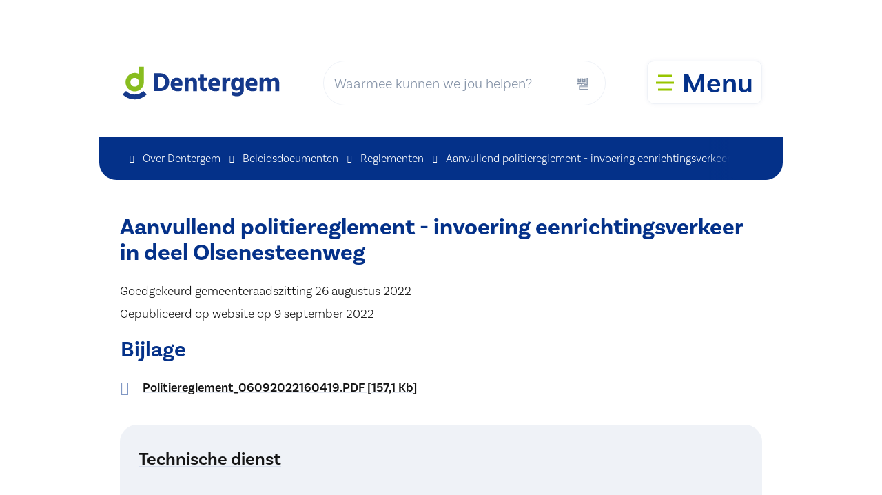

--- FILE ---
content_type: text/html; charset=utf-8
request_url: https://www.dentergem.be/aanvullend-politiereglement-Olsenesteenweg
body_size: 26026
content:
<!DOCTYPE html><html lang=nl-BE><head><meta charset=utf-8><meta name=HandheldFriendly content=True><meta name=MobileOptimized content=320><meta name=viewport content="width=device-width, initial-scale=1.0"><meta name=generator content="Icordis CMS by LCP nv (https://www.lcp.be)"><meta name=theme-color content=#043189><title>Aanvullend politiereglement - invoering eenrichtingsverkeer in deel Olsenesteenweg - Gemeente Dentergem</title><link rel=preconnect href=https://icons.icordis.be><link rel=preconnect href=https://fonts.icordis.be><link rel=stylesheet href=https://icons.icordis.be/css/boicon-dentergem.css media=screen><link id=skin-stylesheet rel=stylesheet media=screen href="/css/skin-website.css?v=09012026090148" data-sw="/css/skin-website-contrast.css?v=09012026090148" data-css=contrastskin><link rel=stylesheet href=/css/skin-print.css media=print><link rel=icon type=image/x-icon href=/images/skin/favicon.ico><link rel=icon type=image/png sizes=32x32 href=/images/skin/favicon-32x32.png><link rel=icon type=image/png sizes=16x16 href=/images/skin/favicon-16x16.png><link rel=apple-touch-icon sizes=180x180 href=/images/skin/apple-touch-icon.png><link rel=mask-icon href=/images/skin/safari-pinned-tab.svg color=#043189><link type=application/rss+xml rel=alternate title="Nieuws RSS" href=/nieuws/rss><link type=application/rss+xml rel=alternate title="Activiteiten RSS" href=/activiteiten/rss><link rel=canonical href=https://www.dentergem.be/aanvullend-politiereglement-Olsenesteenweg><link rel=manifest href=/site.webmanifest><meta name=description content="Goedgekeurd gemeenteraadszitting 26 augustus 2022 Gepubliceerd op website op 9 september 2022"><meta property=og:description content="Goedgekeurd gemeenteraadszitting 26 augustus 2022 Gepubliceerd op website op 9 september 2022"><meta property=og:site_name content="Gemeente Dentergem"><meta property=og:title content="Aanvullend politiereglement - invoering eenrichtingsverkeer in deel Olsenesteenweg"><meta property=og:url content=https://www.dentergem.be/aanvullend-politiereglement-Olsenesteenweg><meta property=og:type content=website><meta property=og:image content=https://www.dentergem.be/images/skin/logo-og.png><meta name=twitter:card content=summary><meta property=twitter:title content="Aanvullend politiereglement - invoering eenrichtingsverkeer in deel Olsenesteenweg"><meta property=twitter:description content="Goedgekeurd gemeenteraadszitting 26 augustus 2022 Gepubliceerd op website op 9 september 2022"><link rel=stylesheet href=/global/css/layout/modules/burgerprofiel.css media=screen asp-append-version=true><script src=https://prod.widgets.burgerprofiel.vlaanderen.be/api/v1/node_modules/@govflanders/vl-widget-polyfill/dist/index.js></script><script src=https://prod.widgets.burgerprofiel.vlaanderen.be/api/v1/node_modules/@govflanders/vl-widget-client/dist/index.js></script><body id=body class=portal-0><script>var burgerprofielUAC =false;
                    var burgerprofielAPIUrl = 'https://prod.widgets.burgerprofiel.vlaanderen.be/api/v1/session/validate';</script><div class=widget-vlw-placeholder id=global-header-placeholder aria-hidden=true><div class=lds-ellipsis><div></div><div></div><div></div><div></div></div></div><script>var sessionding=null;
var wasAuthorized=false;
var loggedOutLocal=false;
vl.widget.client.bootstrap('https://prod.widgets.burgerprofiel.vlaanderen.be/api/v1/widget/8b829501-101c-41f3-acd1-d865ad5c8cf5')
	.then(function(widget) {
        var placeholder = document.getElementById('global-header-placeholder');
  	widget.setMountElement(placeholder);
    widget.mount().catch(console.error.bind(console))
    return widget;
  })
  .then(function (widget){
vl.widget.client.capture((widget) => { window.widget = widget});
widget.getExtension('citizen_profile').then((citizen_profile) => {
  var state =    citizen_profile.getSession().getState();
$('#profiellogout').on('click',function(e){
  var state2=citizen_profile.getSession().getState();
if(state2=='authenticated'){
e.preventDefault();
citizen_profile.getSession().logout();
loggedOutLocal=true;
}
});
  citizen_profile.addEventListener('session.update', (event) => {
      var state2=citizen_profile.getSession().getState(); // of event.getSource().getState();
      if(state2=='authenticated'){
wasAuthorized=true;
                        $('#my-profile-link2').removeClass('hidden');
                        $('#my-profile-link2').show();
                        }else if(state2=='unauthenticated'){
if(loggedOutLocal){
loggedOutLocal=false;
                       window.location='/sso/logout?returnurl=/';   
                        }
                        $('#my-profile-link2').addClass('hidden');
                        $('#my-profile-link2').hide();

                        }
                 });
                // authenticated
                // unauthenticated
                // recognized -> ACM sessie geen MBP sessie
});
  })
  .catch(console.error.bind(console));</script><div id=outer-wrap><div id=inner-wrap class=has-hamburger><div id=skip-content class=skip><a href=#content-main class="btn-primary skip-navigation" data-scrollto=skip rel=nofollow> <span>Naar inhoud</span> </a></div><header class="header has-hamburger"><div class=header-main><div class=container><div class=header-brand><a href="/" class=brand data-tooltip="Terug naar startpagina"> <span class=brand-txt>Gemeente Dentergem</span> <img data-src=/images/skin/logo.svg alt="" class="lazyload logo-img"> </a></div><div class=header-right><button data-toggle=offcanvas data-dismiss=modal class="navbar-toggle btn-menu" type=button aria-expanded=false> <span class=toggle-icon aria-hidden=true></span> <span class=toggle-txt>Menu</span> </button><div class=header-search><div class=search-top-overlay data-toggle=searchbtn></div><div id=search class=search-top role=search><form action=/zoeken method=GET name=searchForm id=searchForm class=search-form><div class="input-group search-group"><label for=txtkeyword><span class=sr-only>Waarmee kunnen we jou helpen?</span></label> <input type=text name=q class="form-control txt" id=txtkeyword data-tooltip="Waarmee kunnen we jou helpen?" autocomplete=off data-toggle-placeholder=1 placeholder="Waarmee kunnen we jou helpen?" data-placeholder-mobile=Zoeken><div id=bar-loading aria-hidden=true><ul class=loading-element><li class="loading-element1 loading-child"><li class="loading-element2 loading-child"><li class="loading-element3 loading-child"><li class="loading-element4 loading-child"><li class="loading-element5 loading-child"><li class="loading-element6 loading-child"><li class="loading-element7 loading-child"><li class="loading-element8 loading-child"><li class="loading-element9 loading-child"><li class="loading-element10 loading-child"><li class="loading-element11 loading-child"><li class="loading-element12 loading-child"></ul></div><span class=input-group-btn> <button type=submit class=btn-search id=btnSearch data-tooltip=Zoeken><span>Zoeken</span></button> </span></div></form><div id=suggestionsearch aria-live=polite></div></div><button data-toggle=searchbtn class=btn-toggle-close type=button aria-expanded=false data-tooltip=Sluiten> <span class=toggle-icon aria-hidden=true></span> <span class=toggle-txt>Sluiten</span> </button></div></div></div></div><div class=header-nav aria-label="Main menu" role=navigation><div class=header-nav-overlay data-toggle=offcanvas aria-hidden=true></div><nav class="navbar-default has-hamburger"><div class=navbar-container><div class=header-meta><div class="meta-container-wrapper fade-navs"><button data-scroll=metanavscrollleft data-tooltip="scroll naar links" aria-hidden=true class="btn-scroll next icon-angle-right"> <span class=sr_skip>scroll naar links</span> </button> <button data-scroll=metanavscrollright data-tooltip="scroll naar rechts" aria-hidden=true class="btn-scroll prev icon-angle-left"> <span class=sr_skip>scroll naar rechts</span> </button><ul class=nav-meta><li class=item data-id=4><a href=/producten> <span>A tot Z</span> </a><li class=item data-id=3><a href=/contact> <span>Contact &amp; openingsuren</span> </a><li class=item data-id=5><a href=/sitemap> <span>Sitemap</span> </a></ul><ul class=list-social><li class=item-social><a class="icon-facebook external" target=_blank rel="noopener noreferrer" href=https://www.facebook.com/gemeentedentergem data-tooltip="Volg ons op Facebook"><span>Volg ons op Facebook</span></a><li class=item-social><a class="icon-instagram external" target=_blank rel="noopener noreferrer" href="https://www.instagram.com/gemeentedentergem/" data-tooltip="Volg ons op Instagram"><span>Volg ons op Instagram</span></a><li class=item-social><a class="icon-youtube external" target=_blank rel="noopener noreferrer" href=https://www.youtube.com/channel/UCFyAMX-PeWuEAS9FzFQPAvw data-tooltip="Volg ons op Youtube"><span>Volg ons op Youtube</span></a></ul></div></div><div class="menu-wrapper left is-desktop"><div class=menu-container><ul class=nav-main id=nav><li class="nav1 dropdown"><a href=/aanvragen-documenten aria-expanded=false> <span class=title><span>Aanvragen &amp; documenten</span></span><p>Adreswijziging, attesten, identiteit, geboorte, huwelijk, overlijden, pensioen, rijbewijs,...</p></a><div class=dropdown-wrapper><div class=dropdown-container><div class="dropdown-menu single-column"><div class=column-container><div class=column-nav><ul class=column-dropdown><li><a href=/adreswijziging> <span>Adreswijziging</span> </a><li><a href=/attesten-aktes> <span>Attesten &amp; aktes</span> </a><li><a href=/geboorte-adoptie> <span>Geboorte &amp; adoptie</span> </a><li><a href=/huwelijk-samenwonen> <span>Huwelijk &amp; samenwonen</span> </a><li><a href=/identiteit-nationaliteit> <span>Identiteit, nationaliteit &amp; reizen</span> </a><li><a href=/overlijden> <span>Overlijden</span> </a><li><a href=/pensioen> <span>Pensioen</span> </a><li><a href=/rijbewijs> <span>Rijbewijs</span> </a><li><a href=/vreemdelingenzaken> <span>Vreemdelingenzaken</span> </a></ul></div></div></div></div></div><li class="nav2 dropdown"><a href=/bouwen-wonen aria-expanded=false> <span class=title><span>Bouwen &amp; wonen</span></span><p>Premies, subsidies, vergunningen, energie, verkopen...</p></a><div class=dropdown-wrapper><div class=dropdown-container><div class="dropdown-menu single-column"><div class=column-container><div class=column-nav><ul class=column-dropdown><li><a href=/asbest> <span>Asbest</span> </a><li><a href=/bodem> <span>Bodem</span> </a><li><a href=https://www.dewatergroep.be/nl-be/drinkwater/wat-te-doen-bij/bouwen-en-verbouwen target=_blank rel=noopener> <span>De watergroep: bouwen en verbouwen</span> </a><li><a href="https://www.omgevingsloketvlaanderen.be/" target=_blank rel=noopener> <span>Digitaal omgevingsloket</span> </a><li><a href=/bouwen-wonen-energie> <span>Energie</span> </a><li><a href=/energiehuis-wvi> <span>Energiehuis WVI</span> </a><li><a href=/erfgoed> <span>Erfgoed</span> </a><li><a href=/huren-en-verhuren> <span>Huren en verhuren</span> </a><li><a href=/info-over-een-perceel-of-pand> <span>Info over een perceel of pand</span> </a><li><a href=/kopen-verkopen> <span>Kopen &amp; verkopen</span> </a><li><a href=/leegstand-verwaarlozing> <span>Leegstand &amp; verwaarlozing</span> </a><li><a href=/financiele-ondersteuning-bouwen> <span>Premies, subsidies en financi&#xEB;le ondersteuning</span> </a><li><a href=/vergunningen-en-waarborgen> <span>Vergunningen en waarborgen</span> </a><li><a href=/voorschriften-en-bestemmingsplannen> <span>Voorschriften en bestemmingsplannen</span> </a><li><a href=/woondienst> <span>Woondienst</span> </a></ul></div></div></div></div></div><li class="nav3 dropdown"><a href=/ontspannen-vrije-tijd aria-expanded=false> <span class=title><span>Ontspannen &amp; vrije tijd</span></span><p>Meld je evenement, zaalreservatie en materiaalverhuur, archief, bibliotheek, cultuur, jeugd &amp; kinderen, sport, toerisme,...</p></a><div class=dropdown-wrapper><div class=dropdown-container><div class="dropdown-menu single-column"><div class=column-container><div class=column-nav><ul class=column-dropdown><li><a href=/archiefwerking> <span>Archief</span> </a><li><a href=/bibliotheek> <span>Bibliotheek</span> </a><li><a href=/cultuur> <span>Cultuur</span> </a><li><a href=/evenementen> <span>Evenementen</span> </a><li><a href=/jeugd> <span>Jeugd &amp; kinderen</span> </a><li><a href=/bloesemroutes> <span>Maak van de bloesemroutes 2026 een onvergetelijke ervaring</span> </a><li><a href=/sport> <span>Sport</span> </a><li><a href=/toerisme> <span>Toerisme</span> </a><li><a href=/verenigingen> <span>Verenigingengids</span> </a><li><a href=/zaalreservatie-materiaalverhuur> <span>Zaalreservatie en materiaalverhuur</span> </a></ul></div></div></div></div></div><li class="nav4 dropdown"><a href=/milieu-klimaat-duurzaamheid aria-expanded=false> <span class=title><span>Milieu, klimaat &amp; duurzaamheid</span></span><p>Klimaat, afval, hinder, water, atlas der buurtwegen, bos- en natuurgebieden...</p></a><div class=dropdown-wrapper><div class=dropdown-container><div class="dropdown-menu single-column"><div class=column-container><div class=column-nav><ul class=column-dropdown><li><a href=/asbest> <span>Asbest</span> </a><li><a href="https://www.geoloket.be/Html5Viewer/index.html?viewer=Mobiliteit.GISWest-Geoloket&amp;run=openThema&amp;subthema=TrageWegen" target=_blank rel=noopener> <span>Atlas der buurtwegen</span> </a><li><a href=/bos-en-natuurgebieden> <span>Bos- en natuurgebieden</span> </a><li><a href=/composteren> <span>Composteren &amp; kringlooptuinieren</span> </a><li><a href=/glascontainer> <span>Glascontainer</span> </a><li><a href=/klimaat> <span>Klimaat</span> </a><li><a href=/kringloopkrachten> <span>Kringloopkrachten</span> </a><li><a href=/landbouwschattingscommissie> <span>Landbouwschattingscommissie</span> </a><li><a href=/milieuhinder> <span>Milieuhinder</span> </a><li><a href=/omgevingsvergunningen> <span>Omgevingsvergunningen</span> </a><li><a href=/subsidie-knotten> <span>Onderhoud van kleine landschapselementen: knotten van wilgen</span> </a><li><a href=/west-vlaamse-hart> <span>Regionaal Landschap West-Vlaamse hart</span> </a><li><a href=/registratie-van-pluimvee-en-hobbypluimvee> <span>Registratie van pluimvee en hobbypluimvee</span> </a><li><a href=/registratie-van-schapen-geiten-hert-of-kameelachtigen> <span>Registratie van schapen, geiten, hert- of kameelachtigen</span> </a><li><a href=/textielcontainers> <span>Textielcontainers</span> </a><li><a href=/afvalwater> <span>Water</span> </a></ul></div></div></div></div></div><li class="nav5 dropdown"><a href=/ondernemen-werken aria-expanded=false> <span class=title><span>Ondernemen &amp; werken</span></span><p>Werken bij lokaal bestuur Dentergem, info voor ondernemers, ambulante- en gelegenheidsverkoop...</p></a><div class=dropdown-wrapper><div class=dropdown-container><div class="dropdown-menu single-column"><div class=column-container><div class=column-nav><ul class=column-dropdown><li><a href=/werken-bij-dentergem> <span>Werken bij gemeente Dentergem</span> </a><li><a href=/ambulante-en-gelegenheidsverkoop> <span>Ambulante- en gelegenheidsverkoop</span> </a><li><a href=/bedrijven> <span>Bedrijvengids</span> </a><li><a href=/dentergembon> <span>Dentergembon</span> </a><li><a href=/horeca> <span>Horeca</span> </a><li><a href=/ondernemers> <span>Ondernemers</span> </a><li><a href=https://www.vlaio.be/nl/subsidies-financiering/subsidiedatabank target=_blank rel=noopener> <span>Subsidiedatabank</span> </a><li><a href=/taxidiensten> <span>Taxidiensten</span> </a></ul></div></div></div></div></div><li class="nav6 dropdown"><a href=/onderwijs-kinderopvang aria-expanded=false> <span class=title><span>Onderwijs &amp; kinderopvang</span></span><p>IBO Scoebidoe, kunstacademies, kinderopvang, scholen,...</p></a><div class=dropdown-wrapper><div class=dropdown-container><div class="dropdown-menu single-column"><div class=column-container><div class=column-nav><ul class=column-dropdown><li><a href=https://www.academietielt.be/vestigingsplaatsen target=_blank rel=noopener> <span>Academie Beeld</span> </a><li><a href=https://www.waregem.be/kunstacademie target=_blank rel=noopener> <span>Academie Muziek Woord</span> </a><li><a href=/de-ruimtevaarder> <span>BuBaO De Ruimtevaarder</span> </a><li><a href=/clb> <span>CLB</span> </a><li><a href=/ibo-scoebidoe> <span>IBO Scoebidoe</span> </a><li><a href=/kinderopvang-0-3-jaar> <span>Kinderopvang 0-3 jaar</span> </a><li><a href=/scholen> <span>Scholen</span> </a></ul></div></div></div></div></div><li class="nav7 dropdown"><a href="/over dentergem" aria-expanded=false> <span class=title><span>Over Dentergem</span></span><p>Adviesraden, bestuur, beleid, partners, geschiedenis &amp; cijfers, geluidsopnames gemeenteraad, ...</p></a><div class=dropdown-wrapper><div class=dropdown-container><div class="dropdown-menu single-column"><div class=column-container><div class=column-nav><ul class=column-dropdown><li><a href=/adviesraden> <span>Adviesraden</span> </a><li><a href=/bekendmakingen> <span>Bekendmakingen</span> </a><li><a href=/beleid> <span>Beleidsdocumenten</span> </a><li><a href=/bestuur> <span>Bestuursorganen</span> </a><li><a href=https://www.vlaanderen.be/cijfers-en-statistieken-over-gemeenten target=_blank rel=noopener> <span>Cijfers en statistieken over Dentergem</span> </a><li><a href=/communicatie> <span>Communicatie</span> </a><li><a href=/klokkenluidersmeldpunt> <span>Klokkenluidersmeldpunt</span> </a><li><a href=/openbaarheid-participatie> <span>Openbaarheid &amp; participatie</span> </a><li><a href=/partners> <span>Partners</span> </a></ul></div></div></div></div></div><li class="nav8 dropdown"><a href=/mobiliteit-openbare-werken aria-expanded=false> <span class=title><span>Mobiliteit &amp; openbare werken</span></span><p>Lopende openbare werken, aanvragen inname openbaar domein, nutsmaatschappijen, laadpunten, mindermobielencentrale, openbaar vervoer, deelwagens, ...</p></a><div class=dropdown-wrapper><div class=dropdown-container><div class="dropdown-menu single-column"><div class=column-container><div class=column-nav><ul class=column-dropdown><li><a href=/project-heirweg> <span>Fase 3 werken project Heirweg van start rond februari</span> </a><li><a href=/inname-openbaar-domein> <span>Inname openbaar domein (aanvraag)</span> </a><li><a href=/mobiliteit-werken> <span>Mobiliteit</span> </a><li><a href=/nutsmaatschappijen> <span>Nutsmaatschappijen</span> </a><li><a href=/omgevingswerken> <span>Omgevingswerken</span> </a><li><a href=https://www.dentergem.be/4-tijdelijke-verkeersreglementen target=_blank rel=noopener> <span>Tijdelijke verkeersmaatregelen</span> </a></ul></div></div></div></div></div><li class="nav9 dropdown"><a href=/welzijn-gezondheid-veiligheid aria-expanded=false> <span class=title><span>Welzijn, gezondheid &amp; veiligheid</span></span><p>Campagnes, Huis van het Kind, senioren, Sociaal Huis, buurtpreventienetwerk...</p></a><div class=dropdown-wrapper><div class=dropdown-container><div class="dropdown-menu single-column"><div class=column-container><div class=column-nav><ul class=column-dropdown><li><a href="https://midow.be/buurtpreventienetwerken/" target=_blank rel=noopener> <span>Buurtpreventienetwerken</span> </a><li><a href=/gezondheid> <span>Gezondheid</span> </a><li><a href=/huis-van-het-kind> <span>Huis van het Kind</span> </a><li><a href=/senioren> <span>Senioren</span> </a><li><a href=/sociaal-huis> <span>Sociaal Huis</span> </a><li><a href=/vrijwilligerskorps> <span>Vrijwilligerskorps Dentergem</span> </a></ul></div></div></div></div></div></ul></div></div></div><button data-toggle=offcanvas class="btn-primary btn-toggle-close" type=button aria-expanded=false> <span class=toggle-icon aria-hidden=false></span> <span class=toggle-txt>Menu sluiten</span> </button> </nav></div></header><main id=wrapper class=page-container-wrapper><div class="visible-print sr_skip"><img alt="" src=/images/skin/logo.png></div><nav aria-label=breadcrumb class="breadcrumb-wrapper sr_skip"><div class="container fade-navs"><button data-scroll=breadcrumbscrollleft data-tooltip="scroll naar links" aria-hidden=true class="btn-scroll next icon-angle-right"> <span class=sr_skip>scroll naar links</span> </button> <button data-scroll=breadcrumbscrollright data-tooltip="scroll naar rechts" aria-hidden=true class="btn-scroll prev icon-angle-left"> <span class=sr_skip>scroll naar rechts</span> </button><ol class="breadcrumb sr_skip" itemscope itemtype=http://schema.org/BreadcrumbList><li class=breadcrumb-home itemprop=itemListElement itemscope itemtype=http://schema.org/ListItem><a itemprop=item href="/" class=iconcustom-home> <span itemprop=name>Startpagina</span><meta itemprop=position content=1></a><li class=breadcrumb-item itemprop=itemListElement itemscope itemtype=http://schema.org/ListItem><a href="https://www.dentergem.be/over dentergem" itemprop=item> <span itemprop=name class=aCrumb>Over Dentergem</span><meta itemprop=position content=2></a><li class=breadcrumb-item itemprop=itemListElement itemscope itemtype=http://schema.org/ListItem><a href=https://www.dentergem.be/beleid itemprop=item> <span itemprop=name class=aCrumb>Beleidsdocumenten</span><meta itemprop=position content=3></a><li class=breadcrumb-item itemprop=itemListElement itemscope itemtype=http://schema.org/ListItem><a href=https://www.dentergem.be/reglementen itemprop=item> <span itemprop=name class=aCrumb>Reglementen</span><meta itemprop=position content=4></a><li class="breadcrumb-item active"><span class=aCrumb>Aanvullend politiereglement - invoering eenrichtingsverkeer in deel Olsenesteenweg</span></ol></div></nav><div class=heading-wrapper><div class=container><h1 class=page-heading><span>Aanvullend politiereglement - invoering eenrichtingsverkeer in deel Olsenesteenweg</span></h1></div></div><div id=content-main class=page-inner><div class=container><section class=products-detail><div class=container-wrapper><div class="page-container page-full"><div class=page-content><div class=info><p>Goedgekeurd gemeenteraadszitting 26 augustus 2022<p>Gepubliceerd op website op 9 september 2022</div></div></div><div class="box box-downloads box-content"><h2 class=box-title><span>Bijlage</span></h2><div class=box-block><ul class=list-file><li class="item-file file pdf"><a target=_blank href=/file/download/64154f53-a34a-458a-9f6a-08e76239c226/fEnZi7OVgYX9KcxFtTwVnUOv1Dv67j6gWCrJyVtUlo3d rel=nofollow> <span>Politiereglement_06092022160419.PDF</span> <span class=file-info> <span class=filesize><span>157,1 Kb</span></span> <span class="extension hidden"><span>pdf</span></span> </span> </a></ul></div></div><div class=contact-wrapper><div class=container-wrapper><div class="box box-contact box-contact-content notranslate" translate=no><h2 class="box-title sr-only"><span>Contact</span></h2><div class="box-block box-contact-block"><div class=box-contact-block-row><div class=contact-content><div class=box-contact-title-row><h3 class=box-subtitle><a href=/technische-dienst class=box-subtitle-link><span> Technische dienst</span></a></h3></div><div class=contact-content-row><div class=contact-info-container><dl class=contact-info><dt class=lbl-address><span>Adres</span><dd class=txt-address><span class=txt-gebouw>Gemeentehuis Dentergem</span> <span class=txt-streetnr>Kerkstraat 1</span> <span class=txt-postal><span class=sr-only>, </span>8720</span> <span class=txt-city>Dentergem</span><dt class=lbl-phone><span>Tel.</span><dd class=txt-phone><span data-label=Tel.><a rel="noopener noreferrer" href=tel:051575529 class=phone><span>051 57 55 29</span></a></span><dt class=lbl-email><span>E-mail</span><dd class=txt-email><a rel="noopener noreferrer" target=_blank href=mailto:%74%65%63%68%6e%69%73%63%68%65%64%69%65%6e%73%74%40%64%65%6e%74%65%72%67%65%6d%2e%62%65 class=mail><span>&#116;&#101;&#099;&#104;&#110;&#105;&#115;&#099;&#104;&#101;&#100;&#105;&#101;&#110;&#115;&#116;<span>&#064;</span>&#100;&#101;&#110;&#116;&#101;&#114;&#103;&#101;&#109;&#046;&#098;&#101;</span></a></dl></div></div></div></div><script type=application/ld+json>{"context":"http://schema.org","type":"PostalAddress","addressLocality":"Dentergem","postalCode":"8720","streetAddress":"Kerkstraat 1"}</script></div></div></div></div></div></section></div></div></main><footer id=footer class=footer><div class=footer-links><div class=container><div class=footer-inner><ul class=list><li class=spotlight-item data-id=7><a href="https://dentergem.bibliotheek.be/" target=_blank rel=noopener class="icon-bib btn-icon-footer"> <span>Bibliotheek Dentergem</span> </a><li class=spotlight-item data-id=8><a href=/ibo-scoebidoe class="iconcustom-children btn-icon-footer"> <span>IBO Scoebidoe</span> </a><li class=spotlight-item data-id=9><a href="https://www.politie.be/5454/" target=_blank rel=noopener class="icon-politie btn-icon-footer"> <span>Politiezone Midow</span> </a><li class=spotlight-item data-id=10><a href="https://zonemidwest.be/" target=_blank rel=noopener class="icon-brandweer btn-icon-footer"> <span>Brandweerzone Midwest</span> </a></ul></div></div></div><div class=footer-bottom><div class=container><div class=footer-inner><div class=footer-left><div class=copy-portal>&copy; Gemeente Dentergem</div><ul class=footer-list><li class=footer-list-item data-id=6><a href=/cookies> <span>Cookiebeleid</span> </a><li class=footer-list-item data-id=12><a href=/privacy> <span>Privacyverklaring</span> </a><li class=footer-list-item data-id=13><a href=/toegankelijkheidsverklaring> <span>Toegankelijkheidsverklaring</span> </a><li class=footer-list-item data-id=14><a href=/proclaimer> <span>Proclaimer</span> </a><li><a data-tooltip="web design, development en cms door LCP" rel=noopener target=_blank href="https://www.lcp.be/" class=lcplink> <span>lcp.nv 2026 &copy; </span> </a></ul></div><div class=footer-right><div class=footer-social><ul class=list-social><li class=item-social><a class="icon-facebook external" target=_blank rel="noopener noreferrer" href=https://www.facebook.com/gemeentedentergem data-tooltip="Volg ons op Facebook"><span>Volg ons op Facebook</span></a><li class=item-social><a class="icon-instagram external" target=_blank rel="noopener noreferrer" href="https://www.instagram.com/gemeentedentergem/" data-tooltip="Volg ons op Instagram"><span>Volg ons op Instagram</span></a><li class=item-social><a class="icon-youtube external" target=_blank rel="noopener noreferrer" href=https://www.youtube.com/channel/UCFyAMX-PeWuEAS9FzFQPAvw data-tooltip="Volg ons op Youtube"><span>Volg ons op Youtube</span></a></ul></div><a href="/" class="iconcustom-favicon footer-icon"><span>Gemeente Dentergem</span></a></div></div></div></div></footer><div class="toppos sr_skip"><div id=totop><a rel=nofollow href=#skip-content data-tooltip="Naar top" data-scrollto=totop class="icon-totop btn-totop"><span>Naar top</span></a></div></div></div></div><script src=/global/js/jq-3.min.js></script><script src="/js/minified/site.min.js?v=1e3d7Ep54KwwCOTbM9qMS0CI3o47vXLAfJe_UdN_lsI"></script><script async src="/js/minified/lazysize.min.js?v=kFsRGKUlMWlKK1kfAyu-34UWr1Q5JpC0YLvxDkIHol4"></script>

--- FILE ---
content_type: image/svg+xml
request_url: https://www.dentergem.be/images/skin/logo.svg
body_size: 5617
content:
<?xml version="1.0" encoding="utf-8"?>
<!-- Generator: Adobe Illustrator 25.1.0, SVG Export Plug-In . SVG Version: 6.00 Build 0)  -->
<svg version="1.1" id="Laag_1_kopie" xmlns="http://www.w3.org/2000/svg" xmlns:xlink="http://www.w3.org/1999/xlink" x="0px"
	 y="0px" viewBox="0 0 353.2 73.1" style="enable-background:new 0 0 353.2 73.1;" xml:space="preserve">
<style type="text/css">
	.st0{fill:#15398B;}
	.st1{fill:#88BD1F;}
	.st2{display:none;}
	.st3{display:inline;fill:#88BD1F;}
</style>
<g>
	<g>
		<path class="st0" d="M32.2,71.9C22.3,71.9,12.9,68,5.9,61l7.4-7.4c5,5,11.8,7.8,18.9,7.8s13.9-2.8,18.9-7.8l7.4,7.4
			C51.5,68,42.1,71.9,32.2,71.9z"/>
	</g>
	<path class="st1" d="M32.2,54.6c-11,0-20-9-20-20s9-20,20-20c3.4,0,6.7,0.9,9.5,2.4V1.2h10.5v33.4C52.2,45.7,43.2,54.6,32.2,54.6z
		 M32.2,25.2c-5.2,0-9.5,4.3-9.5,9.5s4.3,9.5,9.5,9.5s9.5-4.3,9.5-9.5S37.4,25.2,32.2,25.2z"/>
</g>
<g>
	<path class="st0" d="M74.6,15.4h13.2c5.8,0,10.5,1.8,14.2,5.3c3.7,3.6,5.5,8,5.5,13.3c0,6.2-1.8,11-5.4,14.5
		c-3.6,3.5-8.4,5.3-14.4,5.3H74.6V15.4z M83.6,46.7h4c3.5,0,6.3-1.1,8.2-3.3c1.9-2.2,2.9-5.3,2.9-9.4c0-3.4-1-6.2-2.9-8.2
		c-1.9-2.1-4.7-3.1-8.2-3.1h-3.9V46.7z"/>
	<path class="st0" d="M134.8,45.3v7c-2,1.3-5,1.9-9.1,1.9c-4.8,0-8.5-1.4-11.1-4.1c-2.6-2.8-4-6.3-4-10.6c0-4.6,1.3-8.2,3.8-10.8
		c2.6-2.6,5.7-3.9,9.5-3.9c3.9,0,6.9,1.1,9.2,3.4c2.2,2.3,3.4,5.6,3.4,10.1c0,0.9-0.2,2.4-0.5,4.5h-17c0.6,1.6,1.6,2.8,3,3.7
		c1.4,0.9,3.1,1.3,5.1,1.3C130.1,47.7,132.7,46.9,134.8,45.3z M128.8,36.8v-0.7c-0.3-3.4-1.7-5.1-4.4-5.1c-1.3,0-2.5,0.5-3.5,1.5
		c-1,1-1.7,2.4-2.1,4.3H128.8z"/>
	<path class="st0" d="M149.7,25v4.9c0.7-1.6,1.8-2.9,3.3-3.8c1.5-0.9,3.3-1.4,5.4-1.4c3,0,5.3,0.9,7,2.7c1.7,1.8,2.5,4.4,2.5,7.8
		v18.8h-8.3V36.7c0-1.7-0.4-3-1.2-3.9c-0.8-0.9-1.9-1.3-3.4-1.3c-1.5,0-2.8,0.6-3.8,1.8c-1,1.2-1.5,3-1.5,5.4v15.3h-8.3V25H149.7z"
		/>
	<path class="st0" d="M183,31.1v13.3c0,1,0.3,1.8,0.9,2.3c0.6,0.5,1.4,0.8,2.3,0.8c1.5,0,2.9-0.4,4-1.1v6.9
		c-1.4,0.6-3.3,0.9-5.7,0.9c-6.6,0-9.9-3.3-9.9-9.9V31.1h-4.2V25h4.2v-6.8h8.3V25h6.7v6.1H183z"/>
	<path class="st0" d="M216.9,45.3v7c-2,1.3-5,1.9-9.1,1.9c-4.8,0-8.5-1.4-11.1-4.1c-2.6-2.8-4-6.3-4-10.6c0-4.6,1.3-8.2,3.9-10.8
		c2.6-2.6,5.7-3.9,9.5-3.9c3.9,0,6.9,1.1,9.2,3.4c2.2,2.3,3.4,5.6,3.4,10.1c0,0.9-0.2,2.4-0.5,4.5h-17c0.6,1.6,1.6,2.8,3,3.7
		c1.4,0.9,3.1,1.3,5.1,1.3C212.2,47.7,214.7,46.9,216.9,45.3z M210.9,36.8v-0.7c-0.3-3.4-1.7-5.1-4.4-5.1c-1.3,0-2.5,0.5-3.5,1.5
		c-1,1-1.7,2.4-2.1,4.3H210.9z"/>
	<path class="st0" d="M231.7,25v5.4c0.5-1.7,1.4-3,2.7-4c1.2-1,2.7-1.5,4.3-1.5c0.9,0,1.6,0.1,2.2,0.2v7.9c-0.9-0.4-2-0.6-3.1-0.6
		c-1.8,0-3.2,0.7-4.3,2c-1.1,1.3-1.7,3.1-1.7,5.2v14.4h-8.3l0.1-28.9H231.7z"/>
	<path class="st0" d="M262,25h8.3v26.1c0,4.6-1.4,8.1-4.2,10.5c-2.8,2.3-6.3,3.5-10.4,3.5c-4.1,0-7.6-0.7-10.7-2.2v-8.5
		c2.7,2.1,5.9,3.2,9.8,3.2c2.5,0,4.3-0.5,5.5-1.6c1.1-1.1,1.7-2.7,1.7-5V49c-1.7,2.6-4.3,3.9-8,3.9c-3.2,0-5.9-1.2-8.2-3.5
		c-2.3-2.4-3.5-5.9-3.5-10.5c0-4.1,1.1-7.5,3.3-10.2s5.1-4,8.8-4c3.4,0,6,1.4,7.6,4.1V25z M256.2,46.3c1.8,0,3.2-0.7,4.2-2
		c1-1.3,1.5-3,1.5-4.9c0-5.2-1.9-7.8-5.6-7.8c-1.7,0-3,0.6-3.9,1.9c-1,1.3-1.4,3.1-1.4,5.4c0,2.4,0.5,4.2,1.4,5.5
		C253.2,45.7,254.5,46.3,256.2,46.3z"/>
	<path class="st0" d="M298.3,45.3v7c-2,1.3-5,1.9-9.1,1.9c-4.8,0-8.5-1.4-11.1-4.1c-2.6-2.8-4-6.3-4-10.6c0-4.6,1.3-8.2,3.8-10.8
		c2.6-2.6,5.7-3.9,9.5-3.9c3.9,0,6.9,1.1,9.2,3.4c2.2,2.3,3.4,5.6,3.4,10.1c0,0.9-0.2,2.4-0.5,4.5h-17c0.6,1.6,1.6,2.8,3,3.7
		c1.4,0.9,3.1,1.3,5.1,1.3C293.6,47.7,296.2,46.9,298.3,45.3z M292.4,36.8v-0.7c-0.3-3.4-1.7-5.1-4.4-5.1c-1.3,0-2.5,0.5-3.5,1.5
		c-1,1-1.7,2.4-2.1,4.3H292.4z"/>
	<path class="st0" d="M313.2,25v4.5c1.6-3.2,4.3-4.8,8.2-4.8c4.1,0,6.8,1.8,8.1,5.5c0.6-1.7,1.7-3.1,3.3-4c1.5-1,3.3-1.5,5.4-1.5
		c2.9,0,5.1,0.9,6.8,2.7c1.7,1.8,2.5,4.5,2.5,8v18.5H339V36.7c0-1.6-0.3-2.9-1-3.9c-0.6-1-1.6-1.4-2.8-1.4c-1.3,0-2.4,0.5-3.5,1.6
		c-1,1-1.5,2.9-1.5,5.6v15.3H322V36.7c0-1.6-0.3-2.9-1-3.9c-0.6-1-1.6-1.4-2.8-1.4c-1.3,0-2.4,0.5-3.5,1.6c-1,1-1.5,2.9-1.5,5.6
		v15.3h-8.3V25H313.2z"/>
</g>
<g class="st2">
	<path class="st3" d="M74.6,59.3h3.8c3,0,5.1,1.9,5.1,4.8c0,2.9-2.1,4.8-5.1,4.8h-3.8V59.3z M78.4,67.2c1.9,0,3-1.4,3-3
		c0-1.7-1-3-3-3h-1.8v6H78.4z"/>
	<path class="st3" d="M86,59.3h6.8v1.8H88v2.1h4.7V65H88v2.2h4.8V69H86V59.3z"/>
	<path class="st3" d="M97.6,62.5V69h-2.1v-9.7h2.1l4.5,6.3v-6.3h2.1V69h-2L97.6,62.5z"/>
	<path class="st3" d="M107.2,59.3h3.8c3,0,5.1,1.9,5.1,4.8c0,2.9-2.1,4.8-5.1,4.8h-3.8V59.3z M111,67.2c1.9,0,3-1.4,3-3
		c0-1.7-1-3-3-3h-1.8v6H111z"/>
	<path class="st3" d="M118.6,59.3h6.8v1.8h-4.8v2.1h4.7V65h-4.7v2.2h4.8V69h-6.8V59.3z"/>
	<path class="st3" d="M131.7,65.5h-1.5V69h-2.1v-9.7h4.5c2,0,3.2,1.3,3.2,3.1c0,1.7-1.1,2.6-2.1,2.9L136,69h-2.4L131.7,65.5z
		 M132.4,61.1h-2.2v2.7h2.2c0.8,0,1.5-0.5,1.5-1.3C133.8,61.6,133.2,61.1,132.4,61.1z"/>
	<path class="st3" d="M138.5,59.3h6.8v1.8h-4.8v2.1h4.7V65h-4.7v2.2h4.8V69h-6.8V59.3z"/>
	<path class="st3" d="M150.1,62.5V69H148v-9.7h2.1l4.5,6.3v-6.3h2.1V69h-2L150.1,62.5z"/>
	<path class="st3" d="M159.7,59.3h3.8c3,0,5.1,1.9,5.1,4.8c0,2.9-2.1,4.8-5.1,4.8h-3.8V59.3z M163.5,67.2c1.9,0,3-1.4,3-3
		c0-1.7-1-3-3-3h-1.8v6H163.5z"/>
</g>
<g class="st2">
	<path class="st3" d="M181.4,62.4l-1.7,6.6h-2.2l-2.8-9.7h2.3l1.7,7l1.8-7h1.6l1.8,7l1.7-7h2.3l-2.8,9.7h-2.2L181.4,62.4z"/>
	<path class="st3" d="M194.4,59.2c2.9,0,5.1,2.1,5.1,5c0,2.9-2.1,5-5.1,5c-2.9,0-5-2.1-5-5C189.3,61.3,191.4,59.2,194.4,59.2z
		 M194.4,61c-1.8,0-2.9,1.4-2.9,3.2c0,1.8,1.1,3.2,2.9,3.2c1.8,0,2.9-1.4,2.9-3.2C197.3,62.4,196.1,61,194.4,61z"/>
	<path class="st3" d="M203.9,62.5V69h-2.1v-9.7h2.1l4.5,6.3v-6.3h2.1V69h-2L203.9,62.5z"/>
	<path class="st3" d="M213.5,59.3h6.8v1.8h-4.8v2.1h4.7V65h-4.7v2.2h4.8V69h-6.8V59.3z"/>
	<path class="st3" d="M225.1,62.5V69h-2.1v-9.7h2.1l4.5,6.3v-6.3h2.1V69h-2L225.1,62.5z"/>
</g>
</svg>
